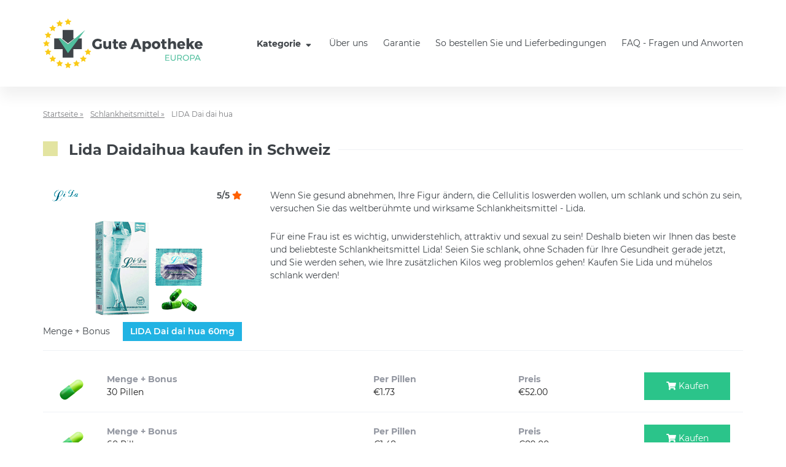

--- FILE ---
content_type: text/html; charset=UTF-8
request_url: https://www.guteapotheke.org/ch/lida-daidaihua.html
body_size: 13066
content:
<!doctype html>
<html lang="ch" class="no-js">
<head>
    <meta charset="UTF-8">
    <meta http-equiv="X-UA-Compatible" content="ie=edge">
    <meta name="viewport" content="width=device-width, user-scalable=yes, initial-scale=1.0, maximum-scale=1.0">
    <title>Lida Daidaihua kaufen in Schweiz kostengünstig und schnell überflüssiges Gewicht verlieren</title>
            <meta name="description" content="Lida Daidaihua kaufen in Schweiz,um schnell und ohne Schaden für Ihre Gesundheit effektiv das überflüssige Gewicht zu verlieren. Lida kaufen">
                <meta name="keywords" content="Lida daidaihua, abnehmen, schlankheitsmittel, diätpillen">
                    <link rel="canonical" href="https://www.guteapotheke.org/ch/lida-daidaihua.html">
                    <link rel="alternate" hreflang="de" href="https://www.guteapotheke.org/lida-daidaihua.html"/>
                    <link rel="alternate" hreflang="at" href="https://www.guteapotheke.org/at/lida-daidaihua.html"/>
                    <link rel="alternate" hreflang="ch" href="https://www.guteapotheke.org/ch/lida-daidaihua.html"/>
                    <link rel="alternate" hreflang="it" href="https://www.guteapotheke.org/it/pillole-dimagranti.html"/>
                    <link rel="alternate" hreflang="es" href="https://www.guteapotheke.org/es/lida-daidaihua.html"/>
                    <link rel="alternate" hreflang="pl" href="https://www.guteapotheke.org/pl/tabletki-na-odchudzanie-lida-daidaihua.html"/>
                    <link rel="alternate" hreflang="fr" href="https://www.guteapotheke.org/fr/lida-daidaihua.html"/>
        
    <link rel="stylesheet" href="/css/main.css?v=1649752138">
    <link rel="stylesheet" href="/css/custom.css?v=1649752138">

                <meta name="google-site-verification" content="TULRHipeFBWA1FYIBYupUUJHdcZtnukyh5cpxTugiPc" />    </head>
<body>
<div class="wrapper " id="top">
    <header class="header">
    <div class="container">
        <div class="row align-items-center">
            <div class="col-auto header-hamburger">
                <button type="button" class="hamburger js-hamburger" tabindex="0" aria-label="Menu trigger">
                    <span class="hamburger-box"><i class="hamburger-inner"></i></span>
                </button>
            </div>
            <div class="col-auto header-logo mr-auto">
                <a href="/ch" class="logo">
                    <img class="logo-image" src="/img/logo.svg" alt="Logo Gute Apotheke">
                </a>
            </div>
            <div class="col-auto header-nav-basket">
                <div class="row align-items-center">
                    <div class="col-auto header-nav js-nav">
                        <nav class="nav">
                            <ul class="nav-list">
                                    <li class="nav-item">
        <button class="nav-link nav-link-trigger js-nav-trigger" type="button">
            Kategorie            <i class="fa fa-fw fa-sort-down" aria-hidden="true"></i>
        </button>

        <ul class="nav-sub nav-sub--categories">
                            <li class="nav-sub-item nav-sub-item--category">
                    <a class="nav-sub-link nav-sub-link--category cat-square-1" href="/ch/potenzmittel-rezeptfrei.html" >Potenzmittel</a>
                                            <button class="nav-toggle js-nav-toggle" type="button">
                            <i class="fal fa-chevron-down" aria-hidden="true"></i>
                        </button>

                        <ul class="nav-sub nav-sub--products nav-sub--wide">
                                                                                            <li class="nav-sub-item nav-sub-item-product">
                                    <a class="nav-sub-link nav-sub-link--product prod-logo-18" href="/ch/viagra-kaufen.html" >Viagra Original</a>
                                </li>
                                                                                            <li class="nav-sub-item nav-sub-item-product">
                                    <a class="nav-sub-link nav-sub-link--product prod-logo-22" href="/ch/cialis-kaufen.html" >Cialis Original</a>
                                </li>
                                                                                            <li class="nav-sub-item nav-sub-item-product">
                                    <a class="nav-sub-link nav-sub-link--product prod-logo-24" href="/ch/levitra-kaufen.html" >Levitra Original</a>
                                </li>
                                                                                            <li class="nav-sub-item nav-sub-item-product">
                                    <a class="nav-sub-link nav-sub-link--product prod-logo-19" href="/ch/viagra-generika-kaufen.html" >Viagra Generika</a>
                                </li>
                                                                                            <li class="nav-sub-item nav-sub-item-product">
                                    <a class="nav-sub-link nav-sub-link--product prod-logo-23" href="/ch/cialis-generika-kaufen.html" >Cialis Generika</a>
                                </li>
                                                                                            <li class="nav-sub-item nav-sub-item-product">
                                    <a class="nav-sub-link nav-sub-link--product prod-logo-25" href="/ch/levitra-generika-kaufen.html" >Levitra Generika</a>
                                </li>
                                                                                            <li class="nav-sub-item nav-sub-item-product">
                                    <a class="nav-sub-link nav-sub-link--product prod-logo-26" href="/ch/viagra-soft-tabs-kaufen.html" >Viagra Soft Tabs</a>
                                </li>
                                                                                            <li class="nav-sub-item nav-sub-item-product">
                                    <a class="nav-sub-link nav-sub-link--product prod-logo-27" href="/ch/cialis-soft-tabs-bestellen.html" >Cialis Soft Tabs</a>
                                </li>
                                                                                            <li class="nav-sub-item nav-sub-item-product">
                                    <a class="nav-sub-link nav-sub-link--product prod-logo-55" href="/ch/kamagra-soft-tabs.html" >Kamagra Soft Tabs</a>
                                </li>
                                                                                            <li class="nav-sub-item nav-sub-item-product">
                                    <a class="nav-sub-link nav-sub-link--product prod-logo-68" href="/ch/kamagra-100mg-kaufen.html" >Kamagra 100</a>
                                </li>
                                                                                            <li class="nav-sub-item nav-sub-item-product">
                                    <a class="nav-sub-link nav-sub-link--product prod-logo-31" href="/ch/super-kamagra-kaufen.html" >Super Kamagra</a>
                                </li>
                                                                                            <li class="nav-sub-item nav-sub-item-product">
                                    <a class="nav-sub-link nav-sub-link--product prod-logo-126" href="/ch/kamagra-polo-kaufen.html" >Kamagra Polo</a>
                                </li>
                                                                                            <li class="nav-sub-item nav-sub-item-product">
                                    <a class="nav-sub-link nav-sub-link--product prod-logo-245" href="/ch/kamagra-gold.html" >Kamagra Gold</a>
                                </li>
                                                                                            <li class="nav-sub-item nav-sub-item-product">
                                    <a class="nav-sub-link nav-sub-link--product prod-logo-32" href="/ch/kamagra-jelly-kaufen.html" >Kamagra Oral Jelly</a>
                                </li>
                                                                                            <li class="nav-sub-item nav-sub-item-product">
                                    <a class="nav-sub-link nav-sub-link--product prod-logo-61" href="/ch/kamagra-brausetabletten.html" >Kamagra Brausetabletten</a>
                                </li>
                                                                                            <li class="nav-sub-item nav-sub-item-product">
                                    <a class="nav-sub-link nav-sub-link--product prod-logo-252" href="/ch/cobra-kaufen.html" >Cobra 120 mg</a>
                                </li>
                                                                                            <li class="nav-sub-item nav-sub-item-product">
                                    <a class="nav-sub-link nav-sub-link--product prod-logo-48" href="/ch/apcalis-jelly-kaufen.html" >Apcalis Oral Jelly</a>
                                </li>
                                                                                            <li class="nav-sub-item nav-sub-item-product">
                                    <a class="nav-sub-link nav-sub-link--product prod-logo-84" href="/ch/valif-jelly-kaufen.html" >Valif Oral Jelly</a>
                                </li>
                                                                                            <li class="nav-sub-item nav-sub-item-product">
                                    <a class="nav-sub-link nav-sub-link--product prod-logo-50" href="/ch/priligy-dapoxetine-kaufen.html" >Priligy Generika Dapoxetine</a>
                                </li>
                                                                                            <li class="nav-sub-item nav-sub-item-product">
                                    <a class="nav-sub-link nav-sub-link--product prod-logo-141" href="/ch/spedra-generika.html" >Spedra Generika</a>
                                </li>
                                                                                            <li class="nav-sub-item nav-sub-item-product">
                                    <a class="nav-sub-link nav-sub-link--product prod-logo-120" href="/ch/super-p-force.html" >Super P-Force</a>
                                </li>
                                                                                            <li class="nav-sub-item nav-sub-item-product">
                                    <a class="nav-sub-link nav-sub-link--product prod-logo-310" href="/ch/tadacip-20mg.html" >Tadacip</a>
                                </li>
                                                                                            <li class="nav-sub-item nav-sub-item-product">
                                    <a class="nav-sub-link nav-sub-link--product prod-logo-303" href="/ch/tadalis-sx-kaufen.html" >Tadalis-SX</a>
                                </li>
                                                                                            <li class="nav-sub-item nav-sub-item-product">
                                    <a class="nav-sub-link nav-sub-link--product prod-logo-359" href="/ch/avana-avanafil.html" >Avana (Avanafil)</a>
                                </li>
                                                                                            <li class="nav-sub-item nav-sub-item-product">
                                    <a class="nav-sub-link nav-sub-link--product prod-logo-134" href="/ch/super-vidalista-kaufen.html" >Super Vidalista</a>
                                </li>
                                                                                            <li class="nav-sub-item nav-sub-item-product">
                                    <a class="nav-sub-link nav-sub-link--product prod-logo-168" href="/ch/viagra-professional-kaufen.html" >Viagra professional</a>
                                </li>
                                                                                            <li class="nav-sub-item nav-sub-item-product">
                                    <a class="nav-sub-link nav-sub-link--product prod-logo-182" href="/ch/cialis-professional.html" >Cialis Professional</a>
                                </li>
                                                                                            <li class="nav-sub-item nav-sub-item-product">
                                    <a class="nav-sub-link nav-sub-link--product prod-logo-189" href="/ch/levitra-professional.html" >Levitra Professional</a>
                                </li>
                                                                                            <li class="nav-sub-item nav-sub-item-product">
                                    <a class="nav-sub-link nav-sub-link--product prod-logo-175" href="/ch/tadagra-professional.html" >Tadagra Professional</a>
                                </li>
                                                                                            <li class="nav-sub-item nav-sub-item-product">
                                    <a class="nav-sub-link nav-sub-link--product prod-logo-294" href="/ch/super-active-viagra.html" >Super Active Viagra 100 mg</a>
                                </li>
                                                                                            <li class="nav-sub-item nav-sub-item-product">
                                    <a class="nav-sub-link nav-sub-link--product prod-logo-301" href="/ch/super-active-cialis.html" >Super Active Cialis 20 mg</a>
                                </li>
                                                                                            <li class="nav-sub-item nav-sub-item-product">
                                    <a class="nav-sub-link nav-sub-link--product prod-logo-280" href="/ch/speman-kaufen.html" >Speman</a>
                                </li>
                                                                                            <li class="nav-sub-item nav-sub-item-product">
                                    <a class="nav-sub-link nav-sub-link--product prod-logo-315" href="/ch/sildalist-120mg.html" >Sildalist 120mg</a>
                                </li>
                                                                                            <li class="nav-sub-item nav-sub-item-product">
                                    <a class="nav-sub-link nav-sub-link--product prod-logo-378" href="/ch/zudena-kaufen.html" >Zudena</a>
                                </li>
                                                                                            <li class="nav-sub-item nav-sub-item-product">
                                    <a class="nav-sub-link nav-sub-link--product prod-logo-266" href="/ch/himcolin-gel.html" >Himcolin</a>
                                </li>
                                                                                            <li class="nav-sub-item nav-sub-item-product">
                                    <a class="nav-sub-link nav-sub-link--product prod-logo-273" href="/ch/confido-kaufen.html" >Confido</a>
                                </li>
                                                                                            <li class="nav-sub-item nav-sub-item-product">
                                    <a class="nav-sub-link nav-sub-link--product prod-logo-287" href="/ch/tentex-forte.html" >Tentex Forte</a>
                                </li>
                                                                                            <li class="nav-sub-item nav-sub-item-product">
                                    <a class="nav-sub-link nav-sub-link--product prod-logo-29" href="/ch/tastylia-strips.html" >Tastylia Strips</a>
                                </li>
                                                    </ul>
                                    </li>
                            <li class="nav-sub-item nav-sub-item--category">
                    <a class="nav-sub-link nav-sub-link--category cat-square-35" href="/ch/potenzmittel-fur-frau.html" >Frauengesundheit</a>
                                            <button class="nav-toggle js-nav-toggle" type="button">
                            <i class="fal fa-chevron-down" aria-hidden="true"></i>
                        </button>

                        <ul class="nav-sub nav-sub--products nav-sub--wide">
                                                                                            <li class="nav-sub-item nav-sub-item-product">
                                    <a class="nav-sub-link nav-sub-link--product prod-logo-33" href="/ch/lovegra-kaufen.html" >Lovegra</a>
                                </li>
                                                                                            <li class="nav-sub-item nav-sub-item-product">
                                    <a class="nav-sub-link nav-sub-link--product prod-logo-308" href="/ch/lovegra-oral-jelly.html" >Lovegra Oral Jelly</a>
                                </li>
                                                                                            <li class="nav-sub-item nav-sub-item-product">
                                    <a class="nav-sub-link nav-sub-link--product prod-logo-140" href="/ch/addyi-generika-fliban.html" >Addyi Generika</a>
                                </li>
                                                                                            <li class="nav-sub-item nav-sub-item-product">
                                    <a class="nav-sub-link nav-sub-link--product prod-logo-347" href="/ch/flibanserin-fliban.html" >Flibanserin (Fliban)</a>
                                </li>
                                                                                            <li class="nav-sub-item nav-sub-item-product">
                                    <a class="nav-sub-link nav-sub-link--product prod-logo-196" href="/ch/ladygra-viagra-fur-frauen.html" >Ladygra</a>
                                </li>
                                                                                            <li class="nav-sub-item nav-sub-item-product">
                                    <a class="nav-sub-link nav-sub-link--product prod-logo-311" href="/ch/clomid-clomifen.html" >Clomid (Clomifen)</a>
                                </li>
                                                                                            <li class="nav-sub-item nav-sub-item-product">
                                    <a class="nav-sub-link nav-sub-link--product prod-logo-315" href="/ch/progynova-estradiol.html" >Progynova (Estradiol)</a>
                                </li>
                                                    </ul>
                                    </li>
                            <li class="nav-sub-item nav-sub-item--category">
                    <a class="nav-sub-link nav-sub-link--category cat-square-46" href="/ch/test-potenzmittel.html" >Testpackungen</a>
                                            <button class="nav-toggle js-nav-toggle" type="button">
                            <i class="fal fa-chevron-down" aria-hidden="true"></i>
                        </button>

                        <ul class="nav-sub nav-sub--products ">
                                                                                            <li class="nav-sub-item nav-sub-item-product">
                                    <a class="nav-sub-link nav-sub-link--product prod-logo-44" href="/ch/potenzmittel-testpakete-kaufen.html" >Original Testpakete</a>
                                </li>
                                                                                            <li class="nav-sub-item nav-sub-item-product">
                                    <a class="nav-sub-link nav-sub-link--product prod-logo-45" href="/ch/generika-testpakete-kaufen.html" >Generika Testpakete</a>
                                </li>
                                                                                            <li class="nav-sub-item nav-sub-item-product">
                                    <a class="nav-sub-link nav-sub-link--product prod-logo-54" href="/ch/lida-testpakete-kaufen.html" >Lida Testpakete</a>
                                </li>
                                                    </ul>
                                    </li>
                            <li class="nav-sub-item nav-sub-item--category">
                    <a class="nav-sub-link nav-sub-link--category cat-square-114" href="/ch/antibabypille-kaufen.html" >Antibabypille und Verhütung</a>
                                            <button class="nav-toggle js-nav-toggle" type="button">
                            <i class="fal fa-chevron-down" aria-hidden="true"></i>
                        </button>

                        <ul class="nav-sub nav-sub--products ">
                                                                                            <li class="nav-sub-item nav-sub-item-product">
                                    <a class="nav-sub-link nav-sub-link--product prod-logo-403" href="/ch/diane-35.html" >Diane 35 Pille</a>
                                </li>
                                                                                            <li class="nav-sub-item nav-sub-item-product">
                                    <a class="nav-sub-link nav-sub-link--product prod-logo-336" href="/ch/yasmin.html" >Yasmin</a>
                                </li>
                                                                                            <li class="nav-sub-item nav-sub-item-product">
                                    <a class="nav-sub-link nav-sub-link--product prod-logo-410" href="/ch/nuvaring-kaufen.html" >Nuvaring</a>
                                </li>
                                                                                            <li class="nav-sub-item nav-sub-item-product">
                                    <a class="nav-sub-link nav-sub-link--product prod-logo-409" href="/ch/yaz-pille.html" >Yaz</a>
                                </li>
                                                                                            <li class="nav-sub-item nav-sub-item-product">
                                    <a class="nav-sub-link nav-sub-link--product prod-logo-224" href="/ch/qlaira-kaufen.html" >Qlaira</a>
                                </li>
                                                                                            <li class="nav-sub-item nav-sub-item-product">
                                    <a class="nav-sub-link nav-sub-link--product prod-logo-231" href="/ch/cerazette-kaufen.html" >Cerazette</a>
                                </li>
                                                    </ul>
                                    </li>
                            <li class="nav-sub-item nav-sub-item--category">
                    <a class="nav-sub-link nav-sub-link--category cat-square-4" href="/ch/schnell-abnehmen.html" >Schlankheitsmittel</a>
                                            <button class="nav-toggle js-nav-toggle" type="button">
                            <i class="fal fa-chevron-down" aria-hidden="true"></i>
                        </button>

                        <ul class="nav-sub nav-sub--products nav-sub--wide">
                                                                                            <li class="nav-sub-item nav-sub-item-product">
                                    <a class="nav-sub-link nav-sub-link--product prod-logo-51" href="/ch/lida-daidaihua.html" >LIDA Dai dai hua</a>
                                </li>
                                                                                            <li class="nav-sub-item nav-sub-item-product">
                                    <a class="nav-sub-link nav-sub-link--product prod-logo-88" href="/ch/slimex.html" >Slimex</a>
                                </li>
                                                                                            <li class="nav-sub-item nav-sub-item-product">
                                    <a class="nav-sub-link nav-sub-link--product prod-logo-64" href="/ch/xenical-kaufen.html" >Xenical Generika</a>
                                </li>
                                                                                            <li class="nav-sub-item nav-sub-item-product">
                                    <a class="nav-sub-link nav-sub-link--product prod-logo-64" href="/ch/orlistat-alli.html" >Orlistat-Alli</a>
                                </li>
                                                                                            <li class="nav-sub-item nav-sub-item-product">
                                    <a class="nav-sub-link nav-sub-link--product prod-logo-259" href="/ch/ayurslim-kaufen.html" >Ayurslim</a>
                                </li>
                                                                                            <li class="nav-sub-item nav-sub-item-product">
                                    <a class="nav-sub-link nav-sub-link--product prod-logo-108" href="/ch/sibutril-kaufen.html" >Sibutril 15mg</a>
                                </li>
                                                                                            <li class="nav-sub-item nav-sub-item-product">
                                    <a class="nav-sub-link nav-sub-link--product prod-logo-52" href="/ch/schlankheitstee-lida.html" >Lida Schlankheitstee</a>
                                </li>
                                                                                            <li class="nav-sub-item nav-sub-item-product">
                                    <a class="nav-sub-link nav-sub-link--product prod-logo-53" href="/ch/schlankheitskaffee-lida.html" >Lida Diätkaffee</a>
                                </li>
                                                    </ul>
                                    </li>
                            <li class="nav-sub-item nav-sub-item--category">
                    <a class="nav-sub-link nav-sub-link--category cat-square-113" href="/ch/antibiotika-kaufen.html" >Antibiotika</a>
                                            <button class="nav-toggle js-nav-toggle" type="button">
                            <i class="fal fa-chevron-down" aria-hidden="true"></i>
                        </button>

                        <ul class="nav-sub nav-sub--products nav-sub--wide">
                                                                                            <li class="nav-sub-item nav-sub-item-product">
                                    <a class="nav-sub-link nav-sub-link--product prod-logo-420" href="/ch/tetracyclin.html" >Tetracycline</a>
                                </li>
                                                                                            <li class="nav-sub-item nav-sub-item-product">
                                    <a class="nav-sub-link nav-sub-link--product prod-logo-312" href="/ch/metronidazol-flagyl.html" >Metronidazol (Flagyl )</a>
                                </li>
                                                                                            <li class="nav-sub-item nav-sub-item-product">
                                    <a class="nav-sub-link nav-sub-link--product prod-logo-305" href="/ch/antibiotika-doxycyclin.html" >Doxycycline</a>
                                </li>
                                                                                            <li class="nav-sub-item nav-sub-item-product">
                                    <a class="nav-sub-link nav-sub-link--product prod-logo-341" href="/ch/ampicillin-tabletten.html" >Ampicillin</a>
                                </li>
                                                                                            <li class="nav-sub-item nav-sub-item-product">
                                    <a class="nav-sub-link nav-sub-link--product prod-logo-380" href="/ch/erythromycin.html" >Erythromycin</a>
                                </li>
                                                                                            <li class="nav-sub-item nav-sub-item-product">
                                    <a class="nav-sub-link nav-sub-link--product prod-logo-327" href="/ch/minocyclin.html" >Minocycline (Minocin)</a>
                                </li>
                                                                                            <li class="nav-sub-item nav-sub-item-product">
                                    <a class="nav-sub-link nav-sub-link--product prod-logo-413" href="/ch/zyvox-linezolid-kaufen.html" >Zyvox (Linezolid)</a>
                                </li>
                                                                                            <li class="nav-sub-item nav-sub-item-product">
                                    <a class="nav-sub-link nav-sub-link--product prod-logo-441" href="/ch/cipro-ciprofloxacin.html" >Cipro (Ciprofloxacin)</a>
                                </li>
                                                                                            <li class="nav-sub-item nav-sub-item-product">
                                    <a class="nav-sub-link nav-sub-link--product prod-logo-356" href="/ch/bactrim.html" >Bactrim</a>
                                </li>
                                                                                            <li class="nav-sub-item nav-sub-item-product">
                                    <a class="nav-sub-link nav-sub-link--product prod-logo-321" href="/ch/amoxil-amoxicillin.html" >Amoxil (Amoxicillin)</a>
                                </li>
                                                                                            <li class="nav-sub-item nav-sub-item-product">
                                    <a class="nav-sub-link nav-sub-link--product prod-logo-427" href="/ch/noroxin-norfloxacino.html" >Noroxin (Norfloxacino)</a>
                                </li>
                                                                                            <li class="nav-sub-item nav-sub-item-product">
                                    <a class="nav-sub-link nav-sub-link--product prod-logo-434" href="/ch/cephalexin-cefalexin.html" >Cephalexin (Cefalexin)</a>
                                </li>
                                                                                            <li class="nav-sub-item nav-sub-item-product">
                                    <a class="nav-sub-link nav-sub-link--product prod-logo-406" href="/ch/zitromax-azithromycin.html" >Zitromax (Azithromycin)</a>
                                </li>
                                                                                            <li class="nav-sub-item nav-sub-item-product">
                                    <a class="nav-sub-link nav-sub-link--product prod-logo-323" href="/ch/amoxicillin-augmentin.html" >Amoxicillin (Augmentin)</a>
                                </li>
                                                    </ul>
                                    </li>
                            <li class="nav-sub-item nav-sub-item--category">
                    <a class="nav-sub-link nav-sub-link--category cat-square-65" href="/ch/behandlung-von-akne.html" >Behandlung von Akne</a>
                                            <button class="nav-toggle js-nav-toggle" type="button">
                            <i class="fal fa-chevron-down" aria-hidden="true"></i>
                        </button>

                        <ul class="nav-sub nav-sub--products ">
                                                                                            <li class="nav-sub-item nav-sub-item-product">
                                    <a class="nav-sub-link nav-sub-link--product prod-logo-378" href="/ch/oxytetracycline.html" >Oxytetracycline (Tetracyclin)</a>
                                </li>
                                                                                            <li class="nav-sub-item nav-sub-item-product">
                                    <a class="nav-sub-link nav-sub-link--product prod-logo-314" href="/ch/accutane-isotretinoin.html" >Accutane (Isotretinoin)</a>
                                </li>
                                                    </ul>
                                    </li>
                            <li class="nav-sub-item nav-sub-item--category">
                    <a class="nav-sub-link nav-sub-link--category cat-square-39" href="/ch/allgemeine-gesundheit.html" >Allgemeine Gesundheit</a>
                                            <button class="nav-toggle js-nav-toggle" type="button">
                            <i class="fal fa-chevron-down" aria-hidden="true"></i>
                        </button>

                        <ul class="nav-sub nav-sub--products nav-sub--wide">
                                                                                            <li class="nav-sub-item nav-sub-item-product">
                                    <a class="nav-sub-link nav-sub-link--product prod-logo-348" href="/ch/melatonin-meloset.html" >Melatonin (Meloset)</a>
                                </li>
                                                                                            <li class="nav-sub-item nav-sub-item-product">
                                    <a class="nav-sub-link nav-sub-link--product prod-logo-351" href="/ch/ventolin-salbutamol.html" >Ventolin (Salbutamol)</a>
                                </li>
                                                                                            <li class="nav-sub-item nav-sub-item-product">
                                    <a class="nav-sub-link nav-sub-link--product prod-logo-337" href="/ch/rosuvastatin.html" >Rosuvastatin</a>
                                </li>
                                                                                            <li class="nav-sub-item nav-sub-item-product">
                                    <a class="nav-sub-link nav-sub-link--product prod-logo-334" href="/ch/zocor-simvastatin.html" >Zocor (Simvastatin)</a>
                                </li>
                                                                                            <li class="nav-sub-item nav-sub-item-product">
                                    <a class="nav-sub-link nav-sub-link--product prod-logo-385" href="/ch/valtrex-valaciclovir.html" >Valtrex ( Valaciclovir)</a>
                                </li>
                                                                                            <li class="nav-sub-item nav-sub-item-product">
                                    <a class="nav-sub-link nav-sub-link--product prod-logo-309" href="/ch/aciclovir-tabletten.html" >Aciclovir Tabletten</a>
                                </li>
                                                                                            <li class="nav-sub-item nav-sub-item-product">
                                    <a class="nav-sub-link nav-sub-link--product prod-logo-363" href="/ch/nizoral-ketoconazole.html" >Nizoral (Ketoconazole)</a>
                                </li>
                                                                                            <li class="nav-sub-item nav-sub-item-product">
                                    <a class="nav-sub-link nav-sub-link--product prod-logo-335" href="/ch/lipitor-atorvastatin.html" >Lipitor (Atorvastatin)</a>
                                </li>
                                                                                            <li class="nav-sub-item nav-sub-item-product">
                                    <a class="nav-sub-link nav-sub-link--product prod-logo-40" href="/ch/fluconazol-tabletten.html" >Fluconazole</a>
                                </li>
                                                                                            <li class="nav-sub-item nav-sub-item-product">
                                    <a class="nav-sub-link nav-sub-link--product prod-logo-367" href="/ch/nexium-esomeprazole.html" >Nexium (Esomeprazole)</a>
                                </li>
                                                                                            <li class="nav-sub-item nav-sub-item-product">
                                    <a class="nav-sub-link nav-sub-link--product prod-logo-424" href="/ch/lansoprazole-prevacid.html" >Lansoprazole (Prevacid)</a>
                                </li>
                                                                                            <li class="nav-sub-item nav-sub-item-product">
                                    <a class="nav-sub-link nav-sub-link--product prod-logo-373" href="/ch/zantac.html" >Zantac</a>
                                </li>
                                                                                            <li class="nav-sub-item nav-sub-item-product">
                                    <a class="nav-sub-link nav-sub-link--product prod-logo-384" href="/ch/omeprazole.html" >Omeprazole</a>
                                </li>
                                                                                            <li class="nav-sub-item nav-sub-item-product">
                                    <a class="nav-sub-link nav-sub-link--product prod-logo-365" href="/ch/voltaren-diclofenac.html" >Voltaren(Diclofenac)</a>
                                </li>
                                                                                            <li class="nav-sub-item nav-sub-item-product">
                                    <a class="nav-sub-link nav-sub-link--product prod-logo-366" href="/ch/fosamax-alendronate.html" >Fosamax (Alendronate)</a>
                                </li>
                                                                                            <li class="nav-sub-item nav-sub-item-product">
                                    <a class="nav-sub-link nav-sub-link--product prod-logo-368" href="/ch/strattera-atomoxetine.html" >Strattera (Atomoxetine)</a>
                                </li>
                                                                                            <li class="nav-sub-item nav-sub-item-product">
                                    <a class="nav-sub-link nav-sub-link--product prod-logo-375" href="/ch/amlodipin.html" >Amlodipin</a>
                                </li>
                                                    </ul>
                                    </li>
                            <li class="nav-sub-item nav-sub-item--category">
                    <a class="nav-sub-link nav-sub-link--category cat-square-56" href="/ch/erektionsstorungen-behandlung.html" >Erektionsstörungen Behandlung</a>
                                    </li>
                            <li class="nav-sub-item nav-sub-item--category">
                    <a class="nav-sub-link nav-sub-link--category cat-square-20" href="/ch/mittel-gegen-haarausfall.html" >Gegen Haarausfall</a>
                                            <button class="nav-toggle js-nav-toggle" type="button">
                            <i class="fal fa-chevron-down" aria-hidden="true"></i>
                        </button>

                        <ul class="nav-sub nav-sub--products ">
                                                                                            <li class="nav-sub-item nav-sub-item-product">
                                    <a class="nav-sub-link nav-sub-link--product prod-logo-38" href="/ch/propecia-generika-kaufen.html" >Propecia Generika</a>
                                </li>
                                                    </ul>
                                    </li>
                            <li class="nav-sub-item nav-sub-item--category">
                    <a class="nav-sub-link nav-sub-link--category cat-square-36" href="/ch/gegen-rauchen.html" >Gegen Rauchen</a>
                                            <button class="nav-toggle js-nav-toggle" type="button">
                            <i class="fal fa-chevron-down" aria-hidden="true"></i>
                        </button>

                        <ul class="nav-sub nav-sub--products ">
                                                                                            <li class="nav-sub-item nav-sub-item-product">
                                    <a class="nav-sub-link nav-sub-link--product prod-logo-37" href="/ch/zyban-kaufen.html" >Zyban Generika</a>
                                </li>
                                                    </ul>
                                    </li>
                    </ul>
    </li>
                                            <li class="nav-item  ">
            <a class="nav-link" href="/ch/ueber-uns.html" >Über uns</a>
        </li>
            <li class="nav-item  ">
            <a class="nav-link" href="/ch/unsere-garantie-an-sie.html" >Garantie</a>
        </li>
            <li class="nav-item  ">
            <a class="nav-link" href="/ch/so-bestellen-sie.html" >So bestellen Sie und Lieferbedingungen</a>
        </li>
            <li class="nav-item  ">
            <a class="nav-link" href="/ch/fragen-und-antworten.html" >FAQ - Fragen und Anworten</a>
        </li>
                                </ul>
                        </nav>

                        
                        <div class="header-lang d-none"></div>
                    </div>
                                    </div>
            </div>
        </div>
    </div>
</header>
        <div class="container">
        <main class="main main-sm product">
    <div class="breadcrumb">
    <ul class="breadcrumb-list">
        <li class="breadcrumb-item">
            <a href="/ch" class="breadcrumb-link">
                Startseite &raquo;
            </a>
        </li>
                                    <li class="breadcrumb-item">
                    <a href="/ch/schnell-abnehmen.html" class="breadcrumb-link">
                        Schlankheitsmittel &raquo;
                    </a>
                </li>
                            <li class="breadcrumb-item">LIDA Dai dai hua</li>
    </ul>
</div>    <article class="product text-14">
        <h1 class="headline cat-square-4">Lida Daidaihua kaufen in Schweiz</h1>

    
        <div class="row">
            <div class="col-12 col-lg-auto">
                <div class="product-preview">
                    <div class="goods-item">
                        <div class="goods-box">
                            <div class="goods-header row align-items-center">
                                <div class="goods-logo col-auto mr-auto">
                                    <span class="prod-logo-51"></span>
                                </div>
                                                                    <div class="goods-rating col-auto">
                                        5/5 <i class="fa fa-fw fa-star" aria-hidden="true"></i>
                                    </div>
                                                            </div>
                            <div class="goods-body text-center">
                                                                <figure class="goods-preview d-flex mb-0">
                                    <img class="goods-thumbnail" style="max-height: 165px" src="/upload/images/products/lida_daidaihua.png" alt="" >
                                </figure>
                                                            </div>
                        </div>
                    </div>
                </div>
            </div>
            <div class="col-12 col-lg">
                <p>Wenn Sie gesund abnehmen, Ihre Figur ändern, die Cellulitis loswerden wollen, um schlank und schön zu sein, versuchen Sie das weltberühmte und wirksame Schlankheitsmittel - Lida.</p>

<p>Für eine Frau ist es wichtig, unwiderstehlich, attraktiv und sexual zu sein! Deshalb bieten wir Ihnen das beste und beliebteste Schlankheitsmittel Lida! Seien Sie schlank, ohne Schaden für Ihre Gesundheit gerade jetzt, und Sie werden sehen, wie Ihre zusätzlichen Kilos weg problemlos gehen! Kaufen Sie Lida und mühelos schlank werden!</p>                                            </div>
        </div>

        <div class="tab">
                            <span class="tab-before-menu text-ellipsis">Menge + Bonus</span>

<ul class="tab-menu tab-menu-before">
                <li class="tab-menu-item is-active"><span>LIDA Dai dai hua</span> 60mg</li>
            </ul>

    <div class="tab-item is-active">
        <table class="product-table">
            <tbody>
                            <tr>
                                            <td>
                            <div class="row align-items-center">
                                                                    <div class="col-auto product-table-image">
                                        <img class="mb-minus-10" src="/upload/images/pills/LidaDaidaihua.png" alt="">
                                    </div>
                                                                <div class="col">
                                    <div>
                                        <b class="product-table-th product-table-hide">Menge + Bonus</b>
                                    </div>
                                    30 Pillen                                                                    </div>
                            </div>
                        </td>
                        <td class="product-table-hide">
                            <div>
                                <b class="product-table-th product-table-hide">Per Pillen</b>
                            </div>
                            <span class="price">€1.73</span>
                        </td>
                                        <td>
                        <div>
                            <b class="product-table-th product-table-hide">Preis</b>
                        </div>
                                                    <span class="price">€52.00</span>
                                            <td>
                                                    <a class="btn btn-primary"
                               href="/ch/cart/add/1306">
                                <i class="fas fa-fw fa-shopping-cart" aria-hidden="true"></i>
                                <span class="product-table-hide">Kaufen</span>
                            </a>
                                            </td>
                </tr>
                            <tr>
                                            <td>
                            <div class="row align-items-center">
                                                                    <div class="col-auto product-table-image">
                                        <img class="mb-minus-10" src="/upload/images/pills/LidaDaidaihua.png" alt="">
                                    </div>
                                                                <div class="col">
                                    <div>
                                        <b class="product-table-th product-table-hide">Menge + Bonus</b>
                                    </div>
                                    60 Pillen                                                                    </div>
                            </div>
                        </td>
                        <td class="product-table-hide">
                            <div>
                                <b class="product-table-th product-table-hide">Per Pillen</b>
                            </div>
                            <span class="price">€1.48</span>
                        </td>
                                        <td>
                        <div>
                            <b class="product-table-th product-table-hide">Preis</b>
                        </div>
                                                    <span class="price">€89.00</span>
                                            <td>
                                                    <a class="btn btn-primary"
                               href="/ch/cart/add/1307">
                                <i class="fas fa-fw fa-shopping-cart" aria-hidden="true"></i>
                                <span class="product-table-hide">Kaufen</span>
                            </a>
                                            </td>
                </tr>
                            <tr>
                                            <td>
                            <div class="row align-items-center">
                                                                    <div class="col-auto product-table-image">
                                        <img class="mb-minus-10" src="/upload/images/pills/LidaDaidaihua.png" alt="">
                                    </div>
                                                                <div class="col">
                                    <div>
                                        <b class="product-table-th product-table-hide">Menge + Bonus</b>
                                    </div>
                                    90 Pillen                                                                    </div>
                            </div>
                        </td>
                        <td class="product-table-hide">
                            <div>
                                <b class="product-table-th product-table-hide">Per Pillen</b>
                            </div>
                            <span class="price">€1.30</span>
                        </td>
                                        <td>
                        <div>
                            <b class="product-table-th product-table-hide">Preis</b>
                        </div>
                                                    <span class="price">€117.00</span>
                                            <td>
                                                    <a class="btn btn-primary"
                               href="/ch/cart/add/1308">
                                <i class="fas fa-fw fa-shopping-cart" aria-hidden="true"></i>
                                <span class="product-table-hide">Kaufen</span>
                            </a>
                                            </td>
                </tr>
                            <tr>
                                            <td>
                            <div class="row align-items-center">
                                                                    <div class="col-auto product-table-image">
                                        <img class="mb-minus-10" src="/upload/images/pills/LidaDaidaihua.png" alt="">
                                    </div>
                                                                <div class="col">
                                    <div>
                                        <b class="product-table-th product-table-hide">Menge + Bonus</b>
                                    </div>
                                    150 Pillen                                                                    </div>
                            </div>
                        </td>
                        <td class="product-table-hide">
                            <div>
                                <b class="product-table-th product-table-hide">Per Pillen</b>
                            </div>
                            <span class="price">€1.24</span>
                        </td>
                                        <td>
                        <div>
                            <b class="product-table-th product-table-hide">Preis</b>
                        </div>
                                                    <span class="price">€186.00</span>
                                            <td>
                                                    <a class="btn btn-primary"
                               href="/ch/cart/add/1341">
                                <i class="fas fa-fw fa-shopping-cart" aria-hidden="true"></i>
                                <span class="product-table-hide">Kaufen</span>
                            </a>
                                            </td>
                </tr>
                        </tbody>
        </table>
    </div>
                        </div>

        <div class="tab">
            <ul class="tab-menu">
                <li class="tab-menu-item is-active">Beschreibung</li>
                                    <li class="tab-menu-item">Kundenerfahrungen</li>
                            </ul>

            <div class="tab-item is-active"><p>Lida Daidaihua in Schweiz ist ein einzigartiges Schlankheitsmittel, welches ohne Schaden für die Gesundheit die überflüssigen Kilogramme einfach „wegschmelzen“ lässt. Sie müssen keinen qualvollen Diäten mehr folgen, um schlank und fit zu sein, denn Lida Dai Dai Hua ist ein effektives Mittel, welches dank dem Haupt-Wirkstoff L-Carnitine als Fettverbrenner wirkt. Jede Packung von Lida Dai Dai Hua enthält 30 Kapseln. Wenn Sie Lida kaufen, können Sie schnell die erwünschte Figur haben und Ihre Gewichtsprobleme loswerden!</p>

<p></p>

<h2>Informationen zu Lida Daidaihua kaufen in Schweiz</h2>

<p></p>

<p>Der bekannte Schlankmacher Lida Dai Dai Hua ist zu 100% pflanzlichen Inhalts. Sie können innerhalb kürzester Zeit Ihr Wunschgewicht erreichen und schnell und effektiv abnehmen. Mit der Einnahme einer Tablette am Tag werden Sie sehen, wie schnell Sie eine tolle Figur bekommen werden.</p>

<p>Mit dem Schlankheitsmittel Lida Daidaihua können Sie weiterhin alles essen, worauf Sie Lust und Laune haben. Ein starkes Hungergefühl werden Sie jedoch nicht mehr verspüren und damit auch weniger essen wollen.</p>

<p>Schon mit der ersten Einnahme der Lida Daidaihua Tablette wird Ihr Fett optimal verbrannt. Probieren Sie die Gewichtsabnahme ohne strenge Diät und freuen Sie sich auf den Erfolg einer attraktiven Figur. Mit Gute Apotheke können Sie nachhaltig abnehmen und somit Ihr Wunschgewicht erreichen.</p>

<p>Nehmen Sie 30 Tabletten pro Monat (1 täglich) ein und Sie werden nachhaltig abnehmen.</p>

<p>Die tägliche Einnahme einer Tablette sollte nach dem Frühstück erfolgen.</p>

<p>Inhalt: 1 Verpackungseinheit Lida Dai Dai Hua beinhaltet 30 Kapseln</p>

<p>Besonders für Menschen ab 10 kg Übergewicht, eignet sich Lida Dai Dai Hua als Schlankheitsmittel. Die wichtigsten Extrakte von Lida Dai Dai Hua sind wissenschaftlich belegt.</p>

<p>Eine schnelle Gewichtsabnahme tritt ein, Ihre Energie und die metabolische Rate erhöhen sich. Durch Lida Dai Dai Hua wird Ihr Körper in die Lage sein, schneller Kalorien zu verbrennen. Des Weiteren wird der Appetit unterdrückt.<br />
Lida Dai Dai Hua besitzt keinerlei schädliche Nebenwirkungen.</p>

<p>Der Schlankmacher basiert auf der alten chinesischen Formel „Daidaihua“, welche der Gewichtsabnahme dient. Die Kapseln sind eine einzigartige Kombination pflanzlich hergestellter, wild und organisch gewachsener chinesischer Kräuter. Unterstützt durch moderne Forschung, stellen LIDA Schlankheitsmittel eine sichere und effektive Lösung zur Gewichtsabnahme dar.</p>

<ul>
	<li>Unterdrückung des Appetits</li>
	<li>Erhöhung der metabolischen Rate um bis zu 18 Mal</li>
	<li>Wirkung ab der ersten Kapsel</li>
	<li>Lösung der Fettreserven – auch in Problemzonen</li>
	<li>drastische Erhöhung der Energie</li>
	<li>ohne bekannte Nebenwirkungen</li>
	<li>Wirkstoff zur positiven Motivation enthalten</li>
</ul>

<p>Vorsicht: Lida Dai Dai Hua Schlankheitskapseln dürfen bei Atherosklerose (verstopfte Arterien), hohem Blutdruck oder bestehender Herzkrankheit nicht eingenommen werden. Ebenfalls gilt dies für schwangere und stillende Frauen, für Kinder und Jugendliche unter 18 Jahren (im Wachstum) und für Erwachsene, die bereits älter als 65 Jahre sind. Für Menschen mit chronischen Erkrankungen ist das Mittel nicht geeignet.</p>

<p></p>

<h2>Was genau ist Lida Dai Dai Hua?</h2>

<p></p>

<p>Lida Dai Dai Hua ist ein Schlankheitsmittel in Kapseln, welches aus natürlichen Komponenten nach altem chinesischem Rezept zusammengesetzt ist. Der Haupt-Wirkstoff ist L-Carnitine, welches im Energiestoffwechsel die Rolle des Fettverbrenners spielt. So wird das vorhandene überflüssige Fett abgebaut und keins mehr abgelegt. Mit Lida Dai Dai Hua können Sie schnell und einfach abnehmen, ohne der Gesundheit zu schaden. Kommen Sie dem Traum der idealen Figur so nah wie noch nie!</p>

<p>Sie können in unserer Apotheke zum günstigen Preis Lida kaufen in Schweiz.</p>

<p></p>

<h2>Wann braucht man Lida Daidaihua?</h2>

<p></p>

<p>Eine ideale Figur ist der Schönheitstraum aller Frauen. Leider gibt es viele Einflussfaktoren, die das Normalgewicht negativ beeinflussen und zur Ablagerung von überflüssigem Fett führen. Die überflüssigen Kilogramme sind dann auch schwer loszuwerden, was jede Frau, die abnehmen wollte, bestätigen wird.</p>

<p>Es gibt natürlich viel Diäten, Trainingsprogramme usw., die ein gutes Ergebnis versprechen. Dies ist aber nicht immer der Fall. Die meisten Diäten sind sehr schwer einzuhalten, und wenn es trotzdem gelingt, hält das Ergebnis meist nur kurz an. Zudem können viele Diäten den normalen Stoffwechsel stören und der Gesundheit schaden.</p>

<p>Lida Dai Dai Hua ist ein natürliches Produkt, welches das Abnehmen schnell und einfach macht. Dieses Mittel verringert den Appetit und aktiviert zusätzlich den Stoffwechsel. So nehmen Sie mit Lida Dai Dai Hua effektiv ab und nehmen danach auch nicht wieder zu.</p>

<p>Zudem ist dieses Schlankheitsmittel absolut unschädlich für die Gesundheit und macht auch nicht abhängig.</p>

<p>Die Wirkung von diesem Schlankheitsmittel ist wissenschaftlich bewiesen. Also nicht zögern und die Schönheitsträume in Erfüllung gehen lassen!</p>

<p>Hier können Sie Lida kaufen in Schweiz.</p>

<p></p>

<h2>Wie wirkt denn Lida Dai Dai Hua?</h2>

<p></p>

<p>Lida Dai Dai Hua enthält L-Carnitin, medizinisches Amylum, Cassia Sead Extract, Mulberry Leaf Extract, Coicis Auszug, Lotusblätter.</p>

<p>L-Carnitin ist ein Stoff, welches im Körper selbst gebildet wird und ist auch in bestimmten Lebensmitteln erhalten. Er ist dafür verantwortlich, dass die langkettigen Fettsäuren abgebaut werden. Um den Abbau der Fettsäuren aktiver zu machen, wird es von vielen Studien empfohlen, zusätzliche Mengen von L-Carnitin einzunehmen, was auch Lida Dai Dai Hua bietet.</p>

<p>Die anderen Stoffe haben eine unterstützende Wirkung und kontrollieren zudem das Essverhalten.</p>

<p></p>

<h2>Was ist zu beachten, wenn Lida kaufen in Schweiz?</h2>

<p></p>

<p>Die Lida Dai Dai Hua Kapseln sind täglich morgens vor oder nach dem Essen mit viel Wasser einzunehmen. Während des Tages sollten mindestens 8 Gläser Wasser getrunken werden. Nach einem Monat ist eine Kapsel je zwei Tage einzunehmen, wenn man weiter abnehmen will.</p>

<p>Während der Einnahme von Lida Dai Dai Hua ist auf Alkohol zu verzichten.</p>

<p>Da Lida ein natürliches Schlankheitsmittel ist, treten die Nebenwirkungen sehr selten auf. Aber es muss auch mit individueller Sensibilität zu bestimmten Inhaltsstoffen gerechnet werden, weshalb die Steigung des Blutdrucks, Kopfschmerzen und Schlaflosigkeit auftreten können. In diesem Fall eine Pause machen und dann mit einer halben Kapsel weitermachen.</p>

<p>Träumen Sie von idealer Figur - Lida kaufen und gesund abnehmen.</p></div>
            <h4>

            </h4>
                            <div class="tab-item">
                    <div class="review">
                        <div class="row align-items-center">
                            <div class="col-12 col-lg-auto">
                                <div class="review-headline h3">
                                    <i class="far fa-fw fa-comments" aria-hidden="true"></i>
                                    Bewertungen                                 </div>
                            </div>

                            <div class="col-12 col-lg">
                                <div class="review-block">
                                    <div class="row align-items-center">
                                        <div class="col-12 col-sm-auto">
                                            <img class="logo-image" src="/img/logo.png" alt="Logo alt">
                                        </div>
                                        <div class="col-12 col-sm">
                                            <div class="rating rating-lg">
                                                <div class="rating-value" style="width: 100%;"></div>
                                            </div>
                                            (5)
                                                                                            <span class="divider">|</span>
                                                <a href="/ch/products/testimonials/51">Alle Bewertungen_32</a>
                                                                                    </div>
                                    </div>
                                </div>
                            </div>
                        </div>
                        <ul class="review-list text-12">
            <li class="review-item">
            <div class="review-meta">
                <div class="rating review-rating">
                    <div class="rating-value" style="width: 100%;"></div>
                </div>
                <div class="row">
                    <div class="col-auto review-user mr-auto">
                        <b class="text-14">Vialetta</b> <span class="ml-15">5 / 5</span>
                    </div>
                </div>
            </div>
            <div class="review-comment"><p>Die Grundsätze für das Abnehmen ohne Sport</p>

<p>Grundsätzlich ist Abnehmen ohne Sport jederzeit möglich. Hierzu ist es erforderlich, dass der Körper mehr Kalorien verbraucht, als er durch die Nahrung erhält. Gerade bei Übergewicht muss allerdings keine Mangelernährung – wie bei einer Diät – erfolgen. Vielmehr reicht es aus, die Ernährung auf eine für die Körpergröße ausreichende Kalorienmenge zu beschränken. Daher ist es sinnvoll, die Ernährungsgewohnheiten zu verändern. In der Praxis bedeutet dies, dass eine gesunde und ausgewogene Ernährung eingehalten werden sollte.</p>

<p>Unterstützt kann die Gewichtsreduktion durch eine Umstellung der Bewegungsgewohnheiten werden. Hiermit sind keine sportlichen Betätigungen gemeint. Vielmehr sind im Alltag viele Situationen vorhanden, die eine ausreichende körperliche Bewegung gewährleisten. Diese beiden Faktoren führen schließlich zu einem Abnehmen ohne Sport.<br />
 <br />
Die richtige Ernährung</p>

<p>Eine gute und vor allem dauerhafte Gewichtsreduktion basiert immer auf den Empfehlungen der Deutschen Gesellschaft für Ernährung (DGE). Hiernach sollen täglich drei Portionen Gemüse und zwei Portionen Obst auf dem Ernährungsplan stehen. Dies entspricht ungefähr 400 Gramm Gemüse und 300 Gramm Obst. Darüber hinaus können sechs Scheiben Brot sowie eine Portion Nudeln, Reis oder Kartoffeln zugeführt werden. Das Brot sollte hierbei in Form von Vollkornbrot eingenommen werden. Rund 250 Gramm Milch oder Milchprodukte sowie zwei Scheiben Käse sind durchaus erlaubt.</p>

<p>Fleisch sollte mit zwei oder drei Portionen je 150 Gramm wöchentlich verzehrt werden. Zudem wird eine Portion fettreicher Seefisch empfohlen sowie zwei oder drei Portionen Wurst je 30 Gramm und bis zu drei Eier. Mindestens zwei Liter Getränke in Form von Wasser oder Tee müssen aufgenommen werden. Kaffee, Gemüse- und Obstsäfte sind in geringen Mengen ebenfalls erlaubt. Süßigkeiten sollten ebenfalls nur in geringen Mengen konsumiert werden.</p>

<p>Grundsätzlich gilt bei der Verwendung und Zubereitung immer, dass möglichst wenig Fett verwendet werden sollte.</p>

<p> <br />
Die richtige Kalorienmenge bestimmen</p>

<p>Das Abnehmen ohne Sport ist mit dieser Ernährung sicher möglich. Allerdings muss darauf geachtet werden, dass auch die richtige Kalorienzahl eingenommen wird. Diese lässt sich berechnen, indem von der Körpergröße in Zentimetern 100 abgezogen wird. Daraus ergibt sich das Normalgewicht. Wird dieser Wert mit 24 multipliziert, dann resultiert daraus die tägliche Kalorienzahl, die aufgenommen werden muss. Es handelt sich dabei allerdings um den Grundumsatz. Da der Mensch tätig ist, verbraucht er weit mehr Energie, so dass er abnimmt.</p>

<p>Kalorien im Alltag verbrennen</p>

<p>Im Alltag wird häufig der bequeme Weg gewählt. Daher wird der Fahrstuhl benutzt, obwohl nur zwei Stockwerke überwunden werden müssen. Wird hier die Treppe verwendet, dann werden automatisch ohne Aufwand mehr Kalorien verbraucht. Darüber hinaus gibt es noch viele weitere Möglichkeiten, die im Alltag für mehr Bewegung sorgen. Zwar sind diese Veränderungen nicht anstrengend – doch die Wirkung kann groß sein.Abnehmen ohne Sport ist insgesamt mit wenigen Grundsätzen auch ohne Hunger problemlos möglich.</p></div>
        </li>
            <li class="review-item">
            <div class="review-meta">
                <div class="rating review-rating">
                    <div class="rating-value" style="width: 100%;"></div>
                </div>
                <div class="row">
                    <div class="col-auto review-user mr-auto">
                        <b class="text-14">Sabine schmitt</b> <span class="ml-15">5 / 5</span>
                    </div>
                </div>
            </div>
            <div class="review-comment"><p>Hallo, ich nehme Lida nun schon die vierte Woche und ich habe noch nichts abgenommen!! Meine Ernährung habe ich umgestellt und mache auch Sport 😔 ich bin sehr enttäuscht!! Lg</p></div>
        </li>
            <li class="review-item">
            <div class="review-meta">
                <div class="rating review-rating">
                    <div class="rating-value" style="width: 100%;"></div>
                </div>
                <div class="row">
                    <div class="col-auto review-user mr-auto">
                        <b class="text-14">Barbara</b> <span class="ml-15">5 / 5</span>
                    </div>
                </div>
            </div>
            <div class="review-comment"><p> Viel Trinken, Fett reduzieren, Obst, Gemüse, Fisch und Vollkornprodukte essen, auf Alkohol verzichten,... Und gesunde Ernährung soll einfach sein? Wer durchs Essen fit werden will, hat so einiges zu beachten und fast beschleicht einen das Gefühl, dass auf alle Leckerlis verzichtet werden muss. Was tut man nicht alles für sein Wohl! Damit bei all den Regeln der Genuss und der Spaß am Essen nicht auf der Strecke bleiben, sollte man sich ein paar Hilfen zur Seite stellen. Gesund kann nämlich auch lecker sein.</p></div>
        </li>
            <li class="review-item">
            <div class="review-meta">
                <div class="rating review-rating">
                    <div class="rating-value" style="width: 100%;"></div>
                </div>
                <div class="row">
                    <div class="col-auto review-user mr-auto">
                        <b class="text-14">Felicia</b> <span class="ml-15">5 / 5</span>
                    </div>
                </div>
            </div>
            <div class="review-comment"><p>Die Ernährung hat nicht gespart. Jedes Mal, sagte ich mich, dass ich morgen abzunehmen anfange. Leider habe ich einen so schwachen Charakter! Ich beschloss, Lida Daidaihua online zu bestellen, aber ich glaubte nicht an Wunder. Aber für 1,5 Monate, in denen ich Lida einnahm, verlor ich 16 kg. Was für eine Freude! In der ersten Woche, als ich die Kapsel einnahm, fühlte ich mich nicht sehr gut. Kopfschmerzen, Schwindel, schlechter Schlaf. Jetzt ist alles in Ordnung. Resultat ist sehr bemerkbar: Gesicht, Beine, Arme, Po, Bauch. Starker Appetit fehlt (ist aber nicht sofort weg), die Stimmung ist super, die Energie ist unbegrenzt. Also ich habe Wunsch, alles zu waschen und zu schleifen. Ich habe es jeden Morgen genommen. Ich fühle mich großartig an. Ich will Gewicht weiter zu verlieren. Ich will 10 kg abnehmen.</p></div>
        </li>
            <li class="review-item">
            <div class="review-meta">
                <div class="rating review-rating">
                    <div class="rating-value" style="width: 100%;"></div>
                </div>
                <div class="row">
                    <div class="col-auto review-user mr-auto">
                        <b class="text-14">Martina</b> <span class="ml-15">5 / 5</span>
                    </div>
                </div>
            </div>
            <div class="review-comment"><p>Ich nehme jetzt die Lida Diätpillen schon eine ganze Weile ein, um genau zu sein seit knapp 3 Monaten, sprich meine dritte und letzte Packung neigt sich bald dem Ende zu. Bis jetzt habe ich 13 Kilo abgenommen. Dabei war meine Zielsetzung eigentlich 15 Kilo aber nichts des du trotz denke ich mein Ergebnis mit den Pillen kann sich wirklich sehen lassen. Ich hatte in dem Zeitraum der Einnahme keine Nebenwirkungen oder sonstige Beschwerden. Mein Fazit: Für mich hat es sich wirklich gelohnt und ich würde vermutlich wieder zu den kleinen Wunderpillen greifen.<br />
In diesem Sinne wünsche ich allen ein erfolgreiches Abnehmen und toi toi toi ihr schafft das auch.</p></div>
        </li>
    </ul>

<form class="review-form" method="post">
    <input type="hidden" name="form_encrypt" value="ff65840c2ceed7e2c48dcca4ccab9781" /><input type="hidden" name="form_index" value="1" />    <div class="review-form-title h3">
        <i class="far fa-fw fa-comment-dots" aria-hidden="true"></i>
         Eine Rezension schreiben     </div>

    <div class="row">
        <div class="col-12 col-md-10 col-lg-7">
            <div class="row mb-10">
                <div class="col-12 col-md-7">
                    <div class="form-group">
                        <label class="form-label">
                                                        <input type="email" class="form-control" name="email" value=""
                                   placeholder="E-mail" required>
                        </label>
                    </div>
                    <div class="form-group">
                        <label class="form-label">
                                                        <input type="text" class="form-control" name="name" value=""
                                   placeholder="Name" required>
                        </label>
                    </div>
                    <div class="form-group">
                        <label class="form-label">
                                                        <div id="score"></div>
                            <input type="hidden" name="score" value=""/>
                        </label>
                    </div>
                </div>
            </div>
            <div class="form-group">
                <label class="form-label text-12 mb-5" for="comment">Kundenkommentar:</label>
                                <textarea name="content" id="comment" class="form-control" required></textarea>
            </div>

            <div class="form-btn">
                <button class="btn btn-submit" type="submit">SENDEN</button>
            </div>
        </div>
    </div>
</form>

                    </div>
                </div>
                    </div>
    </article>

    <br>
    </main>
    </div>
    <footer class="footer">
    <div class="container">
        <div class="footer-info">
            <div class="row">
                <div class="footer-subscribe col-12 col-md-auto mr-auto">
                    <section class="subscribe">
    
    <p class="subscribe-info font-weight-medium text-14 mb-15">
        <i class="fa fa-fw fa-bomb text-18" aria-hidden="true"></i>
         ABONNIEREN     </p>

    <form action="/ch/subscribe" method="post" class="subscribe-form">
        <input type="hidden" name="form_encrypt" value="8e96134682e4642e4dfcc9f1c53e24fb" /><input type="hidden" name="form_index" value="2" />        <div class="row no-gutters">
            <div class="col">
                <label class="mb-0 w-100 d-block">
                    <input class="form-control subscribe-input" type="email" name="email" placeholder="E-mail" required>
                </label>
            </div>
            <div class="col-auto">
                <button class="btn btn-secondary subscribe-action text-bold" type="submit">Neuigkeiten per Email</button>
            </div>
        </div>
    </form>
</section>
                </div>
                <div class="footer-advantage col-12 col-md-auto align-self-end">
                    <div class="advantage">
    <ul class="advantage-list row">
                    <li class="col-auto advantage-item">
                <div class="advantage-icon">
                    <i class="fa-fw far fa-truck" aria-hidden="true"></i>
                </div>
                <div class="advantage-text">Schnelle Lieferung</div>
            </li>
                    <li class="col-auto advantage-item">
                <div class="advantage-icon">
                    <i class="fa-fw far fa-shield-alt" aria-hidden="true"></i>
                </div>
                <div class="advantage-text">Datenschutz </div>
            </li>
                    <li class="col-auto advantage-item">
                <div class="advantage-icon">
                    <i class="fa-fw far fa-credit-card" aria-hidden="true"></i>
                </div>
                <div class="advantage-text">Bequeme Zahlungsart</div>
            </li>
                    <li class="col-auto advantage-item">
                <div class="advantage-icon">
                    <i class="fa-fw fab fa-viber" aria-hidden="true"></i>
                </div>
                <div class="advantage-text">Kostenloser Kundendienst </div>
            </li>
                    <li class="col-auto advantage-item">
                <div class="advantage-icon">
                    <i class="fa-fw far fa-thumbs-up" aria-hidden="true"></i>
                </div>
                <div class="advantage-text">Generika von höchster Qualität</div>
            </li>
            </ul>
</div>
                </div>
            </div>
        </div>
        <div class="footer-main">
            <div class="row">
                <div class="col-md-3 footer-item">
                    <a href="/ch" class="logo footer-logo">
                        <img class="logo-image" src="/img/logo.svg" alt="Logo Gute Apotheke">
                    </a>

                    <div class="footer-secure">
                        <img class="mb-20" src="/img/secure/secure-1.png" alt="Secure">
                        <img class="mb-20" src="/img/secure/secure-2.png" alt="Secure">
                        <img class="mb-20" src="/img/secure/secure-3.png" alt="Secure">
                    </div>
                </div>
                                        <div class="col-12 col-md-3 footer-item">
        <div class="footer-title">Kategorie</div>
        <ul class="footer-menu footer-menu-inline">
                            <li>
                    <a class="cat-square cat-square-1" href="/ch/potenzmittel-rezeptfrei.html"  >Potenzmittel</a>
                </li>
                            <li>
                    <a class="cat-square cat-square-35" href="/ch/potenzmittel-fur-frau.html"  >Erektionsmittel für Frauen</a>
                </li>
                            <li>
                    <a class="cat-square cat-square-46" href="/ch/test-potenzmittel.html"  >Testpackungen</a>
                </li>
                            <li>
                    <a class="cat-square cat-square-4" href="/ch/schnell-abnehmen.html"  >Schlankheitsmittel</a>
                </li>
                            <li>
                    <a class="cat-square cat-square-20" href="/ch/mittel-gegen-haarausfall.html"  >Gegen Haarausfall</a>
                </li>
                            <li>
                    <a class="cat-square cat-square-36" href="/ch/gegen-rauchen.html"  >Gegen Rauchen</a>
                </li>
                            <li>
                    <a class="cat-square cat-square-114" href="/ch/antibabypille-kaufen.html"  >Antibabypille</a>
                </li>
                    </ul>
    </div>
                                        <div class="col-12 col-md-3 footer-item">
        <div class="footer-title">Information</div>
        <ul class="footer-menu footer-menu-inline">
                            <li>
                    <a  href="/ch/ueber-uns.html"  >&raquo; Über uns</a>
                </li>
                            <li>
                    <a  href="/ch/fragen-und-antworten.html"  >&raquo; FAQ - Fragen und Anworten</a>
                </li>
                            <li>
                    <a  href="/ch/so-bestellen-sie.html"  >&raquo; So bestellen Sie</a>
                </li>
                            <li>
                    <a  href="/ch/impressum.html"  >&raquo; Impressum</a>
                </li>
                            <li>
                    <a  href="/ch/unsere-garantie-an-sie.html"  >&raquo; Garantie</a>
                </li>
                            <li>
                    <a  href="/ch/haftung.html"  >&raquo; AGB</a>
                </li>
                            <li>
                    <a  href="/ch/affiliates.html"  >&raquo; Partnerprogramm</a>
                </li>
                    </ul>
    </div>
                
            </div>
        </div>
    </div>

    <div class="footer-bottom">
        <div class="container">
            <div class="row align-items-center">
                <div class="col-lg-auto mr-auto footer-copyright">
                    <div class="row">
                        <div class="col-md-auto copyright">
                            COPYRIGHT &copy; 2026                            <a href="/ch">www.guteapotheke.org</a>
                        </div>
                    </div>
                </div>
                <div class="col-lg-auto">
                    <div class="row align-items-center">
                        <div class="col-md-auto">
                            <ul class="inline-images">
                                <li><img src="/img/shipping/ems.png" alt="EMS" width="58"></li>
                                <li><img src="/img/shipping/correos.png" alt="Correos" width="32"></li>
                                <li><img src="/img/shipping/ups.png" alt="UPS" width="27"></li>
                                <li><img src="/img/shipping/deutsche-post.png" alt="Deutsche Post" width="84"></li>
                                <li><img src="/img/shipping/royal-mail.png" alt="Royal Mail" width="47"></li>
                            </ul>
                        </div>
                        <div class="col-md-auto">
                            <ul class="inline-images">
                                <li><img src="/img/payment/master-card.png" alt="Master Card" width="44"></li>
                                <li><img src="/img/payment/visa.png" alt="Visa" width="55"></li>
                                <li><img src="/img/payment/wire-transfer.png" alt="Wire Transfer" width="60"></li>
                                <li><img src="/img/payment/paypal.png" alt="PayPal" width="66"></li>
                                <li><img src="/img/payment/3d_secure.png" alt="3d Secure" width="66"></li>
                            </ul>
                        </div>
                    </div>
                </div>
            </div>
        </div>
    </div>
</footer>
    <span class="blackout js-blackout"></span>
    <a href="#top" class="scroll-top js-scroll-top" aria-label="Scroll Top">
        <i class="scroll-top-arrow"></i>
    </a>
</div>
<script src="https://code.jquery.com/jquery-3.4.1.min.js"></script>
<script src="https://cdn.jsdelivr.net/npm/slick-carousel@1.8.1/slick/slick.min.js"></script>
<script src="/js/common.js?v=1651241836"></script>
<script type="text/javascript">
    window.valsPHP = {
        raty: {
            path : "/img/raty",
            hints : [
                "RATY_HINT_1",
                "RATY_HINT_2",
                "RATY_HINT_3",
                "RATY_HINT_4",
                "RATY_HINT_5"
            ],
            cancelHint : "RATY_HINT_CANCEL",
            noRatedMsg : "RATY_HINT_NO_RATED"
        }
    };
</script>
<script src="/js/raty.js"></script>
<script src="/js/product/reviews.js"></script>
    <!-- Google Tag Manager -->
<noscript><iframe src="//www.googletagmanager.com/ns.html?id=GTM-5Q9KPQ"
                  height="0" width="0" style="display:none;visibility:hidden"></iframe></noscript>
<script>(function(w,d,s,l,i){w[l]=w[l]||[];w[l].push({'gtm.start':
        new Date().getTime(),event:'gtm.js'});var f=d.getElementsByTagName(s)[0],
        j=d.createElement(s),dl=l!='dataLayer'?'&l='+l:'';j.async=true;j.src=
        '//www.googletagmanager.com/gtm.js?id='+i+dl;f.parentNode.insertBefore(j,f);
    })(window,document,'script','dataLayer','GTM-5Q9KPQ');</script>
<!-- End Google Tag Manager -->

<!-- Google Analytics -->
<!-- Global site tag (gtag.js) - Google Analytics -->
<script async src="https://www.googletagmanager.com/gtag/js?id=UA-157279159-1"></script>
<script>
  window.dataLayer = window.dataLayer || [];
  function gtag(){dataLayer.push(arguments);}
  gtag('js', new Date());

  gtag('config', 'UA-157279159-1');
</script>
<!-- Global site tag (gtag.js) - Google Analytics -->
<script async src="https://www.googletagmanager.com/gtag/js?id=UA-69110223-4"></script>
<script>
  window.dataLayer = window.dataLayer || [];
  function gtag(){dataLayer.push(arguments);}
  gtag('js', new Date());

  gtag('config', 'UA-69110223-4');
</script>


</body>
</html>



--- FILE ---
content_type: text/css
request_url: https://www.guteapotheke.org/css/custom.css?v=1649752138
body_size: 1366
content:
a.sub-menu-link.prod-logo-76::before {
    content: '';
    display: inline-block;
    vertical-align: middle;
    width: 75px;
    height: 21px;
    background-position: 0;
    background-image: url("../img/logos/3.png");

}
a.sub-menu-link.prod-logo-88::before {
    content: '';
    display: inline-block;
    vertical-align: middle;
    width: 75px;
    height: 21px;
    background-position: 0;
    background-image: url("../img/logos/2.png");

}
a.sub-menu-link.prod-logo-80::before {
    content: '';
    display: inline-block;
    vertical-align: middle;
    width: 75px;
    height: 21px;
    background-position: 0;
    background-image: url("../img/logos/1.png");

}

a.sub-menu-link.prod-logo-378::before {
    content: '';
    display: inline-block;
    vertical-align: middle;
    width: 75px;
    height: 21px;
    background-position: 0;
    background-image: url("../img/logos/Zudena.png");

}
 a.sub-menu-link.prod-logo-413::before {
     content: '';
     display: inline-block;
     vertical-align: middle;
     width: 75px;
     height: 21px;
     background-position: 0;
     background-image: url("../img/logos/zyvox.png");

 }

a.sub-menu-link.prod-logo-406::before {
    content: '';
    display: inline-block;
    vertical-align: middle;
    width: 75px;
    height: 21px;
    background-position: 0;
    background-image: url("../img/logos/Zitromax.png");

}
a.nav-sub-link--product.prod-logo-406::before {
    content: '';
    background-image: url("../img/logos/Zitromax.png");
    position: absolute;
    top: 0;
    bottom: 0;
    right: 20px;
    margin: auto;
}
a.nav-sub-link.nav-sub-link--product.prod-logo-413::before {
    content: '';
    background-image: url("../img/logos/zyvox.png");
    position: absolute;
    top: 0;
    bottom: 0;
    right: 20px;
    margin: auto;

}
.nav-sub-link--product.prod-logo-378::before {
    content: '';
    background-image: url("../img/logos/Zudena.png");
    position: absolute;
    top: 0;
    bottom: 0;
    right: 20px;
    margin: auto;
}
.prod-logo-406::before {
    content: '';
    display: inline-block;
    vertical-align: middle;
    width: 75px;
    height: 21px;
    background-position: 0;
    background-image: url("../img/logos/Zitromax.png");
}
.prod-logo-413::before {
     content: '';
     display: inline-block;
     vertical-align: middle;
     width: 75px;
     height: 21px;
     background-position: 0;
     background-image: url("../img/logos/zyvox.png");
 }
.prod-logo-378::before {
      content: '';
      display: inline-block;
      vertical-align: middle;
      width: 75px;
      height: 21px;
      background-position: 0;
      background-image: url("../img/logos/Zudena.png");
  }
.nav-sub-link--product.prod-logo-76::before {
    content: '';
    background-image: url("../img/logos/3.png");
    position: absolute;
    top: 0;
    bottom: 0;
    right: 20px;
    margin: auto;
}
.prod-logo-76::before {
    content: '';
    display: inline-block;
    vertical-align: middle;
    width: 75px;
    height: 21px;
    background-position: 0;
    background-image: url("../img/logos/3.png");
}
.nav-sub-link--product.prod-logo-88::before {
    content: '';
    background-image: url("../img/logos/2.png");
    position: absolute;
    top: 0;
    bottom: 0;
    right: 20px;
    margin: auto;
}
.prod-logo-88::before {
    content: '';
    display: inline-block;
    vertical-align: middle;
    width: 75px;
    height: 21px;
    background-position: 0;
    background-image: url("../img/logos/2.png");
}
.nav-sub-link--product.prod-logo-80::before {
    content: '';
    background-image: url("../img/logos/1.png");
    position: absolute;
    top: 0;
    bottom: 0;
    right: 20px;
    margin: auto;
}
.prod-logo-80::before {
    content: '';
    display: inline-block;
    vertical-align: middle;
    width: 75px;
    height: 21px;
    background-position: 0;
    background-image: url("../img/logos/1.png");
}
a.sub-menu-link.prod-logo-420::before {
    content: '';
    display: inline-block;
    vertical-align: middle;
    width: 75px;
    height: 21px;
    background-position: 0;
    background-image: url("../img/logos/tetra.png");

}
a.nav-sub-link--product.prod-logo-420::before {
    content: '';
    background-image: url("../img/logos/tetra.png");
    position: absolute;
    top: 0;
    bottom: 0;
    right: 20px;
    margin: auto;
}
.prod-logo-420::before {
    content: '';
    display: inline-block;
    vertical-align: middle;
    width: 75px;
    height: 21px;
    background-position: 0;
    background-image: url("../img/logos/tetra.png");
}
a.sub-menu-link.prod-logo-427::before {
    content: '';
    display: inline-block;
    vertical-align: middle;
    width: 75px;
    height: 21px;
    background-position: 0;
    background-image: url("../img/logos/noroxin.png");

}
a.nav-sub-link--product.prod-logo-427::before {
    content: '';
    background-image: url("../img/logos/noroxin.png");
    position: absolute;
    top: 0;
    bottom: 0;
    right: 20px;
    margin: auto;
}
.prod-logo-427::before {
    content: '';
    display: inline-block;
    vertical-align: middle;
    width: 75px;
    height: 21px;
    background-position: 0;
    background-image: url("../img/logos/noroxin.png");
}

a.sub-menu-link.prod-logo-434::before {
    content: '';
    display: inline-block;
    vertical-align: middle;
    width: 75px;
    height: 21px;
    background-position: 0;
    background-image: url("../img/logos/Cephalexin.png");

}
a.nav-sub-link--product.prod-logo-434::before {
    content: '';
    background-image: url("../img/logos/Cephalexin.png");
    position: absolute;
    top: 0;
    bottom: 0;
    right: 20px;
    margin: auto;
}
.prod-logo-434::before {
    content: '';
    display: inline-block;
    vertical-align: middle;
    width: 75px;
    height: 21px;
    background-position: 0;
    background-image: url("../img/logos/Cephalexin.png");
}


a.sub-menu-link.prod-logo-441::before {
    content: '';
    display: inline-block;
    vertical-align: middle;
    width: 75px;
    height: 21px;
    background-position: 0;
    background-image: url("../img/logos/cipro.png");

}
a.nav-sub-link--product.prod-logo-441::before {
    content: '';
    background-image: url("../img/logos/cipro.png");
    position: absolute;
    top: 0;
    bottom: 0;
    right: 20px;
    margin: auto;
}
.prod-logo-441::before {
    content: '';
    display: inline-block;
    vertical-align: middle;
    width: 75px;
    height: 21px;
    background-position: 0;
    background-image: url("../img/logos/cipro.png");
}
.scuderia_text{
    padding: 10px;
    border: 1px solid red;
    margin-top: 10px;
}

.scuderia_text li{
    list-style-type: square;
}
a.nav-sub-link--product.prod-logo-238::before {
    content: '';
    background-image: url("../img/logos/SuperLevitra.png");
    position: absolute;
    top: 0;
    bottom: 0;
    right: 20px;
    margin: auto;
}
.prod-logo-238::before {
    content: '';
    display: inline-block;
    vertical-align: middle;
    width: 75px;
    height: 21px;
    background-position: 0;
    background-image: url("../img/logos/SuperLevitra.png");
}
a.sub-menu-link.prod-logo-238::before {
    content: '';
    display: inline-block;
    vertical-align: middle;
    width: 75px;
    height: 21px;
    background-position: 0;
    background-image: url("../img/logos/SuperLevitra.png");

}
a.sub-menu-link.prod-logo-359::before {
    content: '';
    display: inline-block;
    vertical-align: middle;
    width: 75px;
    height: 21px;
    background-position: 0;
    background-image: url("../img/logos/avana-100.png");

}
a.nav-sub-link--product.prod-logo-359::before {
    content: '';
    background-image: url("../img/logos/avana-100.png");
    position: absolute;
    top: 0;
    bottom: 0;
    right: 20px;
    margin: auto;
}
.prod-logo-359::before {
    content: '';
    display: inline-block;
    vertical-align: middle;
    width: 75px;
    height: 21px;
    background-position: 0;
    background-image: url("../img/logos/avana-100.png");
}


a.sub-menu-link.prod-logo-100::before {
    content: '';
    display: inline-block;
    vertical-align: middle;
    width: 75px;
    height: 21px;
    background-position: 0;
    background-image: url("../img/logos/LevitraSoftTabs.png");

}
a.nav-sub-link--product.prod-logo-100::before {
    content: '';
    background-image: url("../img/logos/LevitraSoftTabs.png");
    position: absolute;
    top: 0;
    bottom: 0;
    right: 20px;
    margin: auto;
}
.prod-logo-100::before {
    content: '';
    display: inline-block;
    vertical-align: middle;
    width: 75px;
    height: 21px;
    background-position: 0;
    background-image: url("../img/logos/LevitraSoftTabs.png");
}




a.sub-menu-link.prod-logo-347::before {
    content: '';
    display: inline-block;
    vertical-align: middle;
    width: 75px;
    height: 21px;
    background-position: 0;
    background-image: url("../img/logos/fliban.png");

}
a.nav-sub-link--product.prod-logo-347::before {
    content: '';
    background-image: url("../img/logos/fliban.png");
    position: absolute;
    top: 0;
    bottom: 0;
    right: 20px;
    margin: auto;
}
.prod-logo-347::before {
    content: '';
    display: inline-block;
    vertical-align: middle;
    width: 75px;
    height: 21px;
    background-position: 0;
    background-image: url("../img/logos/fliban.png");
}







a.sub-menu-link.prod-logo-311::before {
    content: '';
    display: inline-block;
    vertical-align: middle;
    width: 75px;
    height: 21px;
    background-position: 0;
    background-image: url("../img/logos/clomid.png");

}
a.nav-sub-link--product.prod-logo-311::before {
    content: '';
    background-image: url("../img/logos/clomid.png");
    position: absolute;
    top: 0;
    bottom: 0;
    right: 20px;
    margin: auto;
}
.prod-logo-311::before {
    content: '';
    display: inline-block;
    vertical-align: middle;
    width: 75px;
    height: 21px;
    background-position: 0;
    background-image: url("../img/logos/clomid.png");
}





a.sub-menu-link.prod-logo-403::before {
    content: '';
    display: inline-block;
    vertical-align: middle;
    width: 75px;
    height: 21px;
    background-position: 0;
    background-image: url("../img/logos/diane35.png");

}
a.nav-sub-link--product.prod-logo-403::before {
    content: '';
    background-image: url("../img/logos/diane35.png");
    position: absolute;
    top: 0;
    bottom: 0;
    right: 20px;
    margin: auto;
}
.prod-logo-403::before {
    content: '';
    display: inline-block;
    vertical-align: middle;
    width: 75px;
    height: 21px;
    background-position: 0;
    background-image: url("../img/logos/diane35.png");
}




a.sub-menu-link.prod-logo-336::before {
    content: '';
    display: inline-block;
    vertical-align: middle;
    width: 75px;
    height: 21px;
    background-position: 0;
    background-image: url("../img/logos/yasmin.png");

}
a.nav-sub-link--product.prod-logo-336::before {
    content: '';
    background-image: url("../img/logos/yasmin.png");
    position: absolute;
    top: 0;
    bottom: 0;
    right: 20px;
    margin: auto;
}
.prod-logo-336::before {
    content: '';
    display: inline-block;
    vertical-align: middle;
    width: 75px;
    height: 21px;
    background-position: 0;
    background-image: url("../img/logos/yasmin.png");
}





a.sub-menu-link.prod-logo-69::before {
    content: '';
    display: inline-block;
    vertical-align: middle;
    width: 75px;
    height: 21px;
    background-position: 0;
    background-image: url("../img/logos/Dianette.png");

}
a.nav-sub-link--product.prod-logo-69::before {
    content: '';
    background-image: url("../img/logos/Dianette.png");
    position: absolute;
    top: 0;
    bottom: 0;
    right: 20px;
    margin: auto;
}
.prod-logo-69::before {
    content: '';
    display: inline-block;
    vertical-align: middle;
    width: 75px;
    height: 21px;
    background-position: 0;
    background-image: url("../img/logos/Dianette.png");
}







a.sub-menu-link.prod-logo-409::before {
    content: '';
    display: inline-block;
    vertical-align: middle;
    width: 75px;
    height: 21px;
    background-position: 0;
    background-image: url("../img/logos/yaz.png");

}
a.nav-sub-link--product.prod-logo-409::before {
    content: '';
    background-image: url("../img/logos/yaz.png");
    position: absolute;
    top: 0;
    bottom: 0;
    right: 20px;
    margin: auto;
}
.prod-logo-409::before {
    content: '';
    display: inline-block;
    vertical-align: middle;
    width: 75px;
    height: 21px;
    background-position: 0;
    background-image: url("../img/logos/yaz.png");
}







a.sub-menu-link.prod-logo-410::before {
    content: '';
    display: inline-block;
    vertical-align: middle;
    width: 75px;
    height: 21px;
    background-position: 0;
    background-image: url("../img/logos/Nuvaring.png");

}
a.nav-sub-link--product.prod-logo-410::before {
    content: '';
    background-image: url("../img/logos/Nuvaring.png");
    position: absolute;
    top: 0;
    bottom: 0;
    right: 20px;
    margin: auto;
}
.prod-logo-410::before {
    content: '';
    display: inline-block;
    vertical-align: middle;
    width: 75px;
    height: 21px;
    background-position: 0;
    background-image: url("../img/logos/Nuvaring.png");
}






a.sub-menu-link.prod-logo-306::before {
    content: '';
    display: inline-block;
    vertical-align: middle;
    width: 75px;
    height: 21px;
    background-position: 0;
    background-image: url("../img/logos/Azithromycin.png");

}
a.nav-sub-link--product.prod-logo-306::before {
    content: '';
    background-image: url("../img/logos/Azithromycin.png");
    position: absolute;
    top: 0;
    bottom: 0;
    right: 20px;
    margin: auto;
}
.prod-logo-306::before {
    content: '';
    display: inline-block;
    vertical-align: middle;
    width: 75px;
    height: 21px;
    background-position: 0;
    background-image: url("../img/logos/Azithromycin.png");
}








a.sub-menu-link.prod-logo-305::before {
    content: '';
    display: inline-block;
    vertical-align: middle;
    width: 75px;
    height: 21px;
    background-position: 0;
    background-image: url("../img/logos/Doxycyclin al.png");

}
a.nav-sub-link--product.prod-logo-305::before {
    content: '';
    background-image: url("../img/logos/Doxycyclin al.png");
    position: absolute;
    top: 0;
    bottom: 0;
    right: 20px;
    margin: auto;
}
.prod-logo-305::before {
    content: '';
    display: inline-block;
    vertical-align: middle;
    width: 75px;
    height: 21px;
    background-position: 0;
    background-image: url("../img/logos/Doxycyclin al.png");
}










a.sub-menu-link.prod-logo-40::before {
    content: '';
    display: inline-block;
    vertical-align: middle;
    width: 75px;
    height: 21px;
    background-position: 0;
    background-image: url("../img/logos/Tamiflu.png");

}
a.nav-sub-link--product.prod-logo-40::before {
    content: '';
    background-image: url("../img/logos/Tamiflu.png");
    position: absolute;
    top: 0;
    bottom: 0;
    right: 20px;
    margin: auto;
}
.prod-logo-40::before {
    content: '';
    display: inline-block;
    vertical-align: middle;
    width: 75px;
    height: 21px;
    background-position: 0;
    background-image: url("../img/logos/Tamiflu.png");
}





a.sub-menu-link.prod-logo-385::before {
    content: '';
    display: inline-block;
    vertical-align: middle;
    width: 75px;
    height: 21px;
    background-position: 0;
    background-image: url("../img/logos/Valtrex.png");

}
a.nav-sub-link--product.prod-logo-385::before {
    content: '';
    background-image: url("../img/logos/Valtrex.png");
    position: absolute;
    top: 0;
    bottom: 0;
    right: 20px;
    margin: auto;
}
.prod-logo-385::before {
    content: '';
    display: inline-block;
    vertical-align: middle;
    width: 75px;
    height: 21px;
    background-position: 0;
    background-image: url("../img/logos/Valtrex.png");
}






a.sub-menu-link.prod-logo-341::before {
    content: '';
    display: inline-block;
    vertical-align: middle;
    width: 75px;
    height: 21px;
    background-position: 0;
    background-image: url("../img/logos/Ampicillin.png");

}
a.nav-sub-link--product.prod-logo-341::before {
    content: '';
    background-image: url("../img/logos/Ampicillin.png");
    position: absolute;
    top: 0;
    bottom: 0;
    right: 20px;
    margin: auto;
}
.prod-logo-341::before {
    content: '';
    display: inline-block;
    vertical-align: middle;
    width: 75px;
    height: 21px;
    background-position: 0;
    background-image: url("../img/logos/Ampicillin.png");
}




a.sub-menu-link.prod-logo-120::before {
    content: '';
    display: inline-block;
    vertical-align: middle;
    width: 75px;
    height: 21px;
    background-position: 0;
    background-image: url("../img/logos/Super PForce.png");

}
a.nav-sub-link--product.prod-logo-120::before {
    content: '';
    background-image: url("../img/logos/Super PForce.png");
    position: absolute;
    top: 0;
    bottom: 0;
    right: 20px;
    margin: auto;
}
.prod-logo-120::before {
    content: '';
    display: inline-block;
    vertical-align: middle;
    width: 75px;
    height: 21px;
    background-position: 0;
    background-image: url("../img/logos/Super PForce.png");
}




a.sub-menu-link.prod-logo-28::before {
    content: '';
    display: inline-block;
    vertical-align: middle;
    width: 75px;
    height: 21px;
    background-position: 0;
    background-image: url("../img/logos/Genegra.png");

}
a.nav-sub-link--product.prod-logo-28::before {
    content: '';
    background-image: url("../img/logos/Genegra.png");
    position: absolute;
    top: 0;
    bottom: 0;
    right: 20px;
    margin: auto;
}
.prod-logo-28::before {
    content: '';
    display: inline-block;
    vertical-align: middle;
    width: 75px;
    height: 21px;
    background-position: 0;
    background-image: url("../img/logos/Genegra.png");
}




a.sub-menu-link.prod-logo-394::before {
    content: '';
    display: inline-block;
    vertical-align: middle;
    width: 75px;
    height: 21px;
    background-position: 0;
    background-image: url("../img/logos/Cialia.png");

}
a.nav-sub-link--product.prod-logo-394::before {
    content: '';
    background-image: url("../img/logos/Cialia.png");
    position: absolute;
    top: 0;
    bottom: 0;
    right: 20px;
    margin: auto;
}
.prod-logo-394::before {
    content: '';
    display: inline-block;
    vertical-align: middle;
    width: 75px;
    height: 21px;
    background-position: 0;
    background-image: url("../img/logos/Cialia.png");
}




a.sub-menu-link.prod-logo-30::before {
    content: '';
    display: inline-block;
    vertical-align: middle;
    width: 75px;
    height: 21px;
    background-position: 0;
    background-image: url("../img/logos/Vitria.png");

}
a.nav-sub-link--product.prod-logo-30::before {
    content: '';
    background-image: url("../img/logos/Vitria.png");
    position: absolute;
    top: 0;
    bottom: 0;
    right: 20px;
margin: auto;
}
.prod-logo-30::before {
    content: '';
    display: inline-block;
    vertical-align: middle;
    width: 75px;
    height: 21px;
    background-position: 0;
    background-image: url("../img/logos/Vitria.png");
}



a.sub-menu-link.prod-logo-30::before {
    content: '';
    display: inline-block;
    vertical-align: middle;
    width: 75px;
    height: 21px;
    background-position: 0;
    background-image: url("../img/logos/Vitria.png");

}
a.nav-sub-link--product.prod-logo-30::before {
    content: '';
    background-image: url("../img/logos/Vitria.png");
    position: absolute;
    top: 0;
    bottom: 0;
    right: 20px;
    margin: auto;
}
.prod-logo-30::before {
    content: '';
    display: inline-block;
    vertical-align: middle;
    width: 75px;
    height: 21px;
    background-position: 0;
    background-image: url("../img/logos/Vitria.png");
}




a.sub-menu-link.prod-logo-303::before {
    content: '';
    display: inline-block;
    vertical-align: middle;
    width: 75px;
    height: 21px;
    background-position: 0;
    background-image: url("../img/logos/Tadalis-SX.png");

}
a.nav-sub-link--product.prod-logo-303::before {
    content: '';
    background-image: url("../img/logos/Tadalis-SX.png");
    position: absolute;
    top: 0;
    bottom: 0;
    right: 20px;
    margin: auto;
}
.prod-logo-303::before {
    content: '';
    display: inline-block;
    vertical-align: middle;
    width: 75px;
    height: 21px;
    background-position: 0;
    background-image: url("../img/logos/Tadalis-SX.png");
}




a.sub-menu-link.prod-logo-346::before {
    content: '';
    display: inline-block;
    vertical-align: middle;
    width: 75px;
    height: 21px;
    background-position: 0;
    background-image: url("../img/logos/Avodart.png");

}
a.nav-sub-link--product.prod-logo-346::before {
    content: '';
    background-image: url("../img/logos/Avodart.png");
    position: absolute;
    top: 0;
    bottom: 0;
    right: 20px;
    margin: auto;
}
.prod-logo-346::before {
    content: '';
    display: inline-block;
    vertical-align: middle;
    width: 75px;
    height: 21px;
    background-position: 0;
    background-image: url("../img/logos/Avodart.png");
}




a.sub-menu-link.prod-logo-316::before {
    content: '';
    display: inline-block;
    vertical-align: middle;
    width: 75px;
    height: 21px;
    background-position: 0;
    background-image: url("../img/logos/Champix.png");

}
a.nav-sub-link--product.prod-logo-316::before {
    content: '';
    background-image: url("../img/logos/Champix.png");
    position: absolute;
    top: 0;
    bottom: 0;
    right: 20px;
    margin: auto;
}
.prod-logo-316::before {
    content: '';
    display: inline-block;
    vertical-align: middle;
    width: 75px;
    height: 21px;
    background-position: 0;
    background-image: url("../img/logos/Champix.png");
}




a.sub-menu-link.prod-logo-312::before {
    content: '';
    display: inline-block;
    vertical-align: middle;
    width: 75px;
    height: 21px;
    background-position: 0;
    background-image: url("../img/logos/Flagyl .png");

}
a.nav-sub-link--product.prod-logo-312::before {
    content: '';
    background-image: url("../img/logos/Flagyl .png");
    position: absolute;
    top: 0;
    bottom: 0;
    right: 20px;
    margin: auto;
}
.prod-logo-312::before {
    content: '';
    display: inline-block;
    vertical-align: middle;
    width: 75px;
    height: 21px;
    background-position: 0;
    background-image: url("../img/logos/Flagyl .png");
}




a.sub-menu-link.prod-logo-323::before {
    content: '';
    display: inline-block;
    vertical-align: middle;
    width: 75px;
    height: 21px;
    background-position: 0;
    background-image: url("../img/logos/Amoxicillin.png");

}
a.nav-sub-link--product.prod-logo-323::before {
    content: '';
    background-image: url("../img/logos/Amoxicillin.png");
    position: absolute;
    top: 0;
    bottom: 0;
    right: 20px;
    margin: auto;
}
.prod-logo-323::before {
    content: '';
    display: inline-block;
    vertical-align: middle;
    width: 75px;
    height: 21px;
    background-position: 0;
    background-image: url("../img/logos/Amoxicillin.png");
}




a.sub-menu-link.prod-logo-321::before {
    content: '';
    display: inline-block;
    vertical-align: middle;
    width: 75px;
    height: 21px;
    background-position: 0;
    background-image: url("../img/logos/Amoxil.png");

}
a.nav-sub-link--product.prod-logo-321::before {
    content: '';
    background-image: url("../img/logos/Amoxil.png");
    position: absolute;
    top: 0;
    bottom: 0;
    right: 20px;
    margin: auto;
}
.prod-logo-321::before {
    content: '';
    display: inline-block;
    vertical-align: middle;
    width: 75px;
    height: 21px;
    background-position: 0;
    background-image: url("../img/logos/Amoxil.png");
}




a.sub-menu-link.prod-logo-327::before {
    content: '';
    display: inline-block;
    vertical-align: middle;
    width: 75px;
    height: 21px;
    background-position: 0;
    background-image: url("../img/logos/Minocyclin.png");

}
a.nav-sub-link--product.prod-logo-327::before {
    content: '';
    background-image: url("../img/logos/Minocyclin.png");
    position: absolute;
    top: 0;
    bottom: 0;
    right: 20px;
    margin: auto;
}
.prod-logo-327::before {
    content: '';
    display: inline-block;
    vertical-align: middle;
    width: 75px;
    height: 21px;
    background-position: 0;
    background-image: url("../img/logos/Minocyclin.png");
}



a.sub-menu-link.prod-logo-337::before {
    content: '';
    display: inline-block;
    vertical-align: middle;
    width: 75px;
    height: 21px;
    background-position: 0;
    background-image: url("../img/logos/Rosuvastatin.png");

}
a.nav-sub-link--product.prod-logo-337::before {
    content: '';
    background-image: url("../img/logos/Rosuvastatin.png");
    position: absolute;
    top: 0;
    bottom: 0;
    right: 20px;
    margin: auto;
}
.prod-logo-337::before {
    content: '';
    display: inline-block;
    vertical-align: middle;
    width: 75px;
    height: 21px;
    background-position: 0;
    background-image: url("../img/logos/Rosuvastatin.png");
}



a.sub-menu-link.prod-logo-348::before {
    content: '';
    display: inline-block;
    vertical-align: middle;
    width: 75px;
    height: 21px;
    background-position: 0;
    background-image: url("../img/logos/Meloset.png");

}
a.nav-sub-link--product.prod-logo-348::before {
    content: '';
    background-image: url("../img/logos/Meloset.png");
    position: absolute;
    top: 0;
    bottom: 0;
    right: 20px;
    margin: auto;
}
.prod-logo-348::before {
    content: '';
    display: inline-block;
    vertical-align: middle;
    width: 75px;
    height: 21px;
    background-position: 0;
    background-image: url("../img/logos/Meloset.png");
}



a.sub-menu-link.prod-logo-210::before {
    content: '';
    display: inline-block;
    vertical-align: middle;
    width: 75px;
    height: 21px;
    background-position: 0;
    background-image: url("../img/logos/Coronavirus test.png");

}
a.nav-sub-link--product.prod-logo-210::before {
    content: '';
    background-image: url("../img/logos/Coronavirus test.png");
    position: absolute;
    top: 0;
    bottom: 0;
    right: 20px;
    margin: auto;
}
.prod-logo-210::before {
    content: '';
    display: inline-block;
    vertical-align: middle;
    width: 75px;
    height: 21px;
    background-position: 0;
    background-image: url("../img/logos/Coronavirus test.png");
}

--- FILE ---
content_type: application/javascript; charset=utf-8
request_url: https://www.guteapotheke.org/js/product/reviews.js
body_size: 316
content:
jQuery(document).ready(function() {

    var raty = $.fn.raty.defaults;
    raty.path       = window.valsPHP.raty.path;
    raty.cancelHint = window.valsPHP.raty.cancelHint;
    raty.hints      = window.valsPHP.raty.hints;
    raty.targetKeep = true;
    raty.targetType = 'number';
    raty.number     = 5;
    raty.cancel     = false;

    $("#score, #score1, #score2, #score3, #score4").each(function() {
        var input = '[name="' + $(this).attr('id') + '"]';
        $(this).raty({
            target: input,
            score: $(input).val()
        });
    });
});